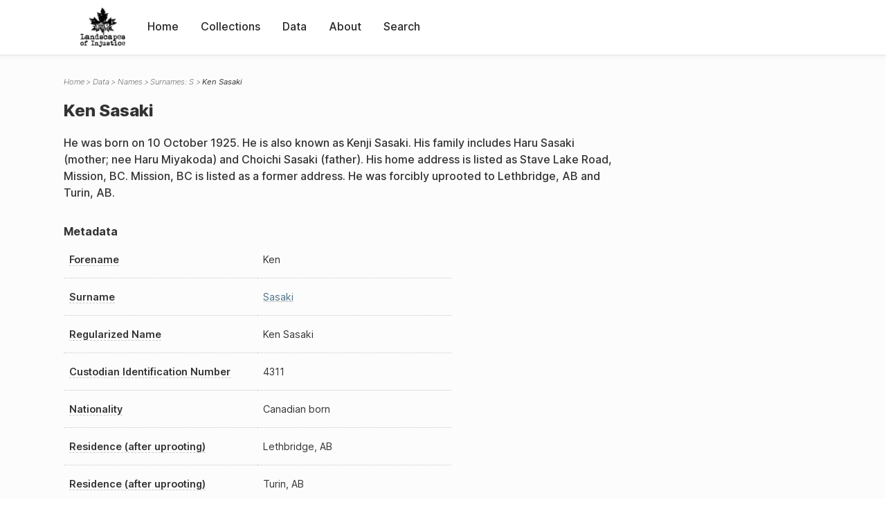

--- FILE ---
content_type: text/html; charset=UTF-8
request_url: https://loi.uvic.ca/archive/sasa105.html
body_size: 45777
content:
<!DOCTYPE html><html xmlns="http://www.w3.org/1999/xhtml" id="sasa105" lang="en" xml:lang="en"><head><meta http-equiv="Content-Type" content="text/html; charset=UTF-8"/><meta name="viewport" content="width=device-width, initial-scale=1"/><meta name="google" content="notranslate"/><title>Ken Sasaki</title><link rel="stylesheet" href="css/style.css"/><script src="js/loi.js"></script><script src="js/ux.js"></script><script src="js/staticTableSort.js"></script><script src="js/loi-media.js"></script><meta name="docTitle" class="staticSearch_docTitle globalMeta" content="Names: Ken Sasaki"/><meta class="staticSearch_desc globalMeta" name="Document Type" content="Names"/><meta class="staticSearch_desc personMeta casefileMeta" name="Sex" content="Male"/><meta class="staticSearch_date personMeta casefileMeta" name="Date of Birth" content="1925-10-10"/></head><body><div id="pageContainer"><header data-state="closed" id="headerTopNav"><nav id="topNav"><div id="topNavLogoContainer"><button class="topNavMobile topNavToggler"><span class="lineContainer"><span class="topNavTopBar"></span><span class="topNavBottomBar"></span></span></button><div id="topNavHeader"><a href="index.html" title="Go to home page"><img alt="Landscapes of Injustice" id="topNavLogo" src="images/navLogo.png"/></a></div></div><div id="navItemsWrapper"><div data-el="div" id="menuHeader"><div data-el="list"><div data-el="item"><a href="index.html" data-el="ref" data-target="index.xml">Home</a></div><div data-el="item"><a href="loiCollection.html" data-el="ref" data-target="loiCollection.xml">Collections</a></div><div data-el="item"><a href="loiData.html" data-el="ref" data-target="loiData.xml">Data</a></div><div data-el="item"><a href="loiAbout.html" data-el="ref" data-target="loiAbout.xml">About</a></div><div data-el="item"><a href="search.html" data-el="ref" data-target="search.xml">Search</a></div></div></div></div></nav></header><main class="loiDatasetNamesS loiDataNames singleCol"><header id="main_header"><ul class="breadcrumb"><li><a href="index.html">Home</a></li><li><a href="loiData.html">Data</a></li><li><a href="loiDataNames.html">Names</a></li><li><a href="loiDataNames_index_s.html">Surnames: S</a></li><li class="current">Ken Sasaki</li></ul><h1>Ken Sasaki</h1></header><article id="centerCol"><h2 class="sr-only">Ken Sasaki</h2><div id="text" data-el="text" class="loiDatasetNamesS loiDataNames"><div data-el="body"><div data-el="div" id="sasa105_notes">
                  <div data-el="p">He was born on 10 October 1925. He is also known as Kenji Sasaki. His family includes Haru Sasaki (mother; nee Haru Miyakoda) and Choichi Sasaki (father). His home address is listed as Stave Lake Road, Mission, BC. Mission, BC is listed as a former address. He was forcibly uprooted to Lethbridge, AB and Turin, AB.</div>
               </div><div data-el="div" id="sasa105_metadata"><h3 data-el="head">Metadata</h3><div class="tableContainer"><table data-el="table"><tbody><tr data-el="row"><td data-el="cell" data-role="label" data-source="C-9343.xml#C-9343_4311"><span title="Information sourced from Custodian Case File C-9343_4311">Forename</span></td><td data-el="cell" data-role="data">Ken</td></tr><tr data-el="row"><td data-el="cell" data-role="label" data-source="C-9343.xml#C-9343_4311"><span title="Information sourced from Custodian Case File C-9343_4311">Surname</span></td><td data-el="cell" data-role="data"><a href="loiDataNames_index_s.html#loiDataNames_index_s_sasaki" data-el="ref" data-target="loiDataNames_index_s.xml#loiDataNames_index_s_sasaki">Sasaki</a></td></tr><tr data-el="row"><td data-el="cell" data-role="label" data-source="C-9343.xml#C-9343_4311"><span title="Information sourced from Custodian Case File C-9343_4311">Regularized Name</span></td><td data-el="cell" data-role="data">Ken Sasaki</td></tr><tr data-el="row"><td data-el="cell" data-role="label" data-source="C-9343.xml#C-9343_4311"><span title="Information sourced from Custodian Case File C-9343_4311">Custodian Identification Number</span></td><td data-el="cell" data-role="data">4311</td></tr><tr data-el="row"><td data-el="cell" data-role="label" data-source="C-9343.xml#C-9343_4311"><span title="Information sourced from Custodian Case File C-9343_4311">Nationality</span></td><td data-el="cell" data-role="data">Canadian born</td></tr><tr data-el="row"><td data-el="cell" data-role="label" data-source="C-9343.xml#C-9343_4311"><span title="Information sourced from Custodian Case File C-9343_4311">Residence (after uprooting)</span></td><td data-el="cell" data-role="data">Lethbridge, AB</td></tr><tr data-el="row"><td data-el="cell" data-role="label" data-source="C-9343.xml#C-9343_4311"><span title="Information sourced from Custodian Case File C-9343_4311">Residence (after uprooting)</span></td><td data-el="cell" data-role="data">Turin, AB</td></tr><tr data-el="row"><td data-el="cell" data-role="label" data-source="C-9343.xml#C-9343_4311"><span title="Information sourced from Custodian Case File C-9343_4311">Residence (before uprooting)</span></td><td data-el="cell" data-role="data">Mission</td></tr></tbody></table></div></div><div data-el="div" id="sasa105_docsMentioned"><div data-el="div"><h4 data-el="head">Collections</h4><details data-el="div" data-n="1" data-type="details" id="sasa105_loiCollectionCustodianCaseFiles"><summary>Custodian Case Files (1)</summary><div data-el="list"><div data-el="item"><a href="C-9343_4311.html?ref=sasa105" data-el="ref" data-target="C-9343_4311.xml">4311: Ken Sasaki</a></div></div></details></div></div><div data-el="div" id="sasa105_sharedSurnames"><h3 data-el="head">Shared Surnames</h3><details data-el="div" data-type="details"><summary>Sasaki</summary><div class="tableContainer"><table data-el="table" class="sortable"><thead><tr data-el="row" data-role="label"><th data-el="cell" data-col="1">Name</th><th data-el="cell" data-col="2">See also</th></tr></thead><tbody><tr data-el="row"><td data-el="cell" data-col="1" data-colType="string" data-sort="1"><a href="sasa108.html" data-el="ref" data-target="sasa108.xml" data-type="browseLink">Ayako Sasaki</a></td><td data-el="cell" data-col="2" data-colType="string" data-sort="1"></td></tr><tr data-el="row"><td data-el="cell" data-col="1" data-colType="string" data-sort="2"><a href="sasa56.html" data-el="ref" data-target="sasa56.xml" data-type="browseLink">Chiuzo Sasaki</a></td><td data-el="cell" data-col="2" data-colType="string" data-sort="2"></td></tr><tr data-el="row"><td data-el="cell" data-col="1" data-colType="string" data-sort="3"><a href="sasa80.html" data-el="ref" data-target="sasa80.xml" data-type="browseLink">Chiyo Sasaki</a></td><td data-el="cell" data-col="2" data-colType="string" data-sort="3"></td></tr><tr data-el="row"><td data-el="cell" data-col="1" data-colType="string" data-sort="4"><a href="sasa87.html" data-el="ref" data-target="sasa87.xml" data-type="browseLink">Choetsu Sasaki</a></td><td data-el="cell" data-col="2" data-colType="string" data-sort="4"></td></tr><tr data-el="row"><td data-el="cell" data-col="1" data-colType="string" data-sort="5"><a href="sasa5.html" data-el="ref" data-target="sasa5.xml" data-type="browseLink">Choichi Sasaki</a></td><td data-el="cell" data-col="2" data-colType="string" data-sort="5"></td></tr><tr data-el="row"><td data-el="cell" data-col="1" data-colType="string" data-sort="6"><a href="sasa57.html" data-el="ref" data-target="sasa57.xml" data-type="browseLink">Choichi Sasaki Choichi Sasaki</a></td><td data-el="cell" data-col="2" data-colType="string" data-sort="6"></td></tr><tr data-el="row"><td data-el="cell" data-col="1" data-colType="string" data-sort="7"><a href="sasa16.html" data-el="ref" data-target="sasa16.xml" data-type="browseLink">Connie Sasaki</a></td><td data-el="cell" data-col="2" data-colType="string" data-sort="7"></td></tr><tr data-el="row"><td data-el="cell" data-col="1" data-colType="string" data-sort="8"><a href="sasa81.html" data-el="ref" data-target="sasa81.xml" data-type="browseLink">Eiji Sasaki</a></td><td data-el="cell" data-col="2" data-colType="string" data-sort="8"></td></tr><tr data-el="row"><td data-el="cell" data-col="1" data-colType="string" data-sort="9"><a href="sasa9.html" data-el="ref" data-target="sasa9.xml" data-type="browseLink">Eiji Sasaki</a></td><td data-el="cell" data-col="2" data-colType="string" data-sort="9"></td></tr><tr data-el="row"><td data-el="cell" data-col="1" data-colType="string" data-sort="10"><a href="sasa139.html" data-el="ref" data-target="sasa139.xml" data-type="browseLink">Eitaro Sasaki</a></td><td data-el="cell" data-col="2" data-colType="string" data-sort="10"></td></tr><tr data-el="row"><td data-el="cell" data-col="1" data-colType="string" data-sort="11"><a href="sasa95.html" data-el="ref" data-target="sasa95.xml" data-type="browseLink">Genichi Sasaki</a></td><td data-el="cell" data-col="2" data-colType="string" data-sort="11"></td></tr><tr data-el="row"><td data-el="cell" data-col="1" data-colType="string" data-sort="12"><a href="sasa63.html" data-el="ref" data-target="sasa63.xml" data-type="browseLink">George Sasaki</a></td><td data-el="cell" data-col="2" data-colType="string" data-sort="12"></td></tr><tr data-el="row"><td data-el="cell" data-col="1" data-colType="string" data-sort="13"><a href="sasa121.html" data-el="ref" data-target="sasa121.xml" data-type="browseLink">Hanae Sasaki</a></td><td data-el="cell" data-col="2" data-colType="string" data-sort="13"></td></tr><tr data-el="row"><td data-el="cell" data-col="1" data-colType="string" data-sort="14"><a href="sasa85.html" data-el="ref" data-target="sasa85.xml" data-type="browseLink">Hanako Sasaki</a></td><td data-el="cell" data-col="2" data-colType="string" data-sort="14"></td></tr><tr data-el="row"><td data-el="cell" data-col="1" data-colType="string" data-sort="15"><a href="sasa99.html" data-el="ref" data-target="sasa99.xml" data-type="browseLink">Harry Sasaki</a></td><td data-el="cell" data-col="2" data-colType="string" data-sort="15"></td></tr><tr data-el="row"><td data-el="cell" data-col="1" data-colType="string" data-sort="16"><a href="sasa90.html" data-el="ref" data-target="sasa90.xml" data-type="browseLink">Haru Sasaki</a></td><td data-el="cell" data-col="2" data-colType="string" data-sort="16"></td></tr><tr data-el="row"><td data-el="cell" data-col="1" data-colType="string" data-sort="17"><a href="sasa6.html" data-el="ref" data-target="sasa6.xml" data-type="browseLink">Haru Sasaki</a></td><td data-el="cell" data-col="2" data-colType="string" data-sort="17"></td></tr><tr data-el="row"><td data-el="cell" data-col="1" data-colType="string" data-sort="18"><a href="sasa119.html" data-el="ref" data-target="sasa119.xml" data-type="browseLink">Haru Sasaki</a></td><td data-el="cell" data-col="2" data-colType="string" data-sort="18"></td></tr><tr data-el="row"><td data-el="cell" data-col="1" data-colType="string" data-sort="19"><a href="sasa89.html" data-el="ref" data-target="sasa89.xml" data-type="browseLink">Heichi Sasaki</a></td><td data-el="cell" data-col="2" data-colType="string" data-sort="19"></td></tr><tr data-el="row"><td data-el="cell" data-col="1" data-colType="string" data-sort="20"><a href="sasa42.html" data-el="ref" data-target="sasa42.xml" data-type="browseLink">Heiichi Sasaki</a></td><td data-el="cell" data-col="2" data-colType="string" data-sort="20"></td></tr><tr data-el="row"><td data-el="cell" data-col="1" data-colType="string" data-sort="21"><a href="sasa33.html" data-el="ref" data-target="sasa33.xml" data-type="browseLink">Heiichi Sasaki</a></td><td data-el="cell" data-col="2" data-colType="string" data-sort="127"><div data-el="list"><div data-el="item"><a href="loiDataNames_index_JA.html#loiDataNames_index_JA_%E4%BD%90%E3%80%85%E6%9C%A8" data-el="ref" data-target="loiDataNames_index_JA.xml#loiDataNames_index_JA_佐々木" data-type="title">佐々木 平一</a></div></div></td></tr><tr data-el="row"><td data-el="cell" data-col="1" data-colType="string" data-sort="22"><a href="sasa132.html" data-el="ref" data-target="sasa132.xml" data-type="browseLink">Hezo Sasaki</a></td><td data-el="cell" data-col="2" data-colType="string" data-sort="21"></td></tr><tr data-el="row"><td data-el="cell" data-col="1" data-colType="string" data-sort="23"><a href="sasa43.html" data-el="ref" data-target="sasa43.xml" data-type="browseLink">Hinako Sasaki</a></td><td data-el="cell" data-col="2" data-colType="string" data-sort="22"></td></tr><tr data-el="row"><td data-el="cell" data-col="1" data-colType="string" data-sort="24"><a href="sasa134.html" data-el="ref" data-target="sasa134.xml" data-type="browseLink">Hozumi Sasaki</a></td><td data-el="cell" data-col="2" data-colType="string" data-sort="23"></td></tr><tr data-el="row"><td data-el="cell" data-col="1" data-colType="string" data-sort="25"><a href="sasa23.html" data-el="ref" data-target="sasa23.xml" data-type="browseLink">Hozumi Sasaki</a></td><td data-el="cell" data-col="2" data-colType="string" data-sort="24"></td></tr><tr data-el="row"><td data-el="cell" data-col="1" data-colType="string" data-sort="26"><a href="sasa3.html" data-el="ref" data-target="sasa3.xml" data-type="browseLink">I. Sasaki</a></td><td data-el="cell" data-col="2" data-colType="string" data-sort="25"></td></tr><tr data-el="row"><td data-el="cell" data-col="1" data-colType="string" data-sort="27"><a href="sasa27.html" data-el="ref" data-target="sasa27.xml" data-type="browseLink">Ichiji Sasaki</a></td><td data-el="cell" data-col="2" data-colType="string" data-sort="26"></td></tr><tr data-el="row"><td data-el="cell" data-col="1" data-colType="string" data-sort="28"><a href="sasa75.html" data-el="ref" data-target="sasa75.xml" data-type="browseLink">Ichiji Sasaki</a></td><td data-el="cell" data-col="2" data-colType="string" data-sort="27"></td></tr><tr data-el="row"><td data-el="cell" data-col="1" data-colType="string" data-sort="29"><a href="sasa44.html" data-el="ref" data-target="sasa44.xml" data-type="browseLink">Ichiji Sasaki</a></td><td data-el="cell" data-col="2" data-colType="string" data-sort="28"></td></tr><tr data-el="row"><td data-el="cell" data-col="1" data-colType="string" data-sort="30"><a href="sasa45.html" data-el="ref" data-target="sasa45.xml" data-type="browseLink">Ichiji Sasaki</a></td><td data-el="cell" data-col="2" data-colType="string" data-sort="29"></td></tr><tr data-el="row"><td data-el="cell" data-col="1" data-colType="string" data-sort="31"><a href="sasa65.html" data-el="ref" data-target="sasa65.xml" data-type="browseLink">Ino Sasaki</a></td><td data-el="cell" data-col="2" data-colType="string" data-sort="30"></td></tr><tr data-el="row"><td data-el="cell" data-col="1" data-colType="string" data-sort="32"><a href="sasa92.html" data-el="ref" data-target="sasa92.xml" data-type="browseLink">Isano Sasaki</a></td><td data-el="cell" data-col="2" data-colType="string" data-sort="31"></td></tr><tr data-el="row"><td data-el="cell" data-col="1" data-colType="string" data-sort="33"><a href="sasa7.html" data-el="ref" data-target="sasa7.xml" data-type="browseLink">Jintaro Sasaki</a></td><td data-el="cell" data-col="2" data-colType="string" data-sort="32"></td></tr><tr data-el="row"><td data-el="cell" data-col="1" data-colType="string" data-sort="34"><a href="sasa97.html" data-el="ref" data-target="sasa97.xml" data-type="browseLink">Jiro Sasaki</a></td><td data-el="cell" data-col="2" data-colType="string" data-sort="33"></td></tr><tr data-el="row"><td data-el="cell" data-col="1" data-colType="string" data-sort="35"><a href="sasa78.html" data-el="ref" data-target="sasa78.xml" data-type="browseLink">Kaneko Sasaki</a></td><td data-el="cell" data-col="2" data-colType="string" data-sort="34"></td></tr><tr data-el="row"><td data-el="cell" data-col="1" data-colType="string" data-sort="36"><a href="sasa35.html" data-el="ref" data-target="sasa35.xml" data-type="browseLink">Kazuji Sasaki</a></td><td data-el="cell" data-col="2" data-colType="string" data-sort="126"><div data-el="list"><div data-el="item"><a href="loiDataNames_index_JA.html#loiDataNames_index_JA_%E4%BD%90%E3%80%85%E6%9C%A8" data-el="ref" data-target="loiDataNames_index_JA.xml#loiDataNames_index_JA_佐々木" data-type="title">佐々木 一二</a></div></div></td></tr><tr data-el="row"><td data-el="cell" data-col="1" data-colType="string" data-sort="37"><span data-el="ref" class="current" data-target="sasa105.xml" data-type="browseLink">Ken Sasaki</span></td><td data-el="cell" data-col="2" data-colType="string" data-sort="35"></td></tr><tr data-el="row"><td data-el="cell" data-col="1" data-colType="string" data-sort="38"><a href="sasa117.html" data-el="ref" data-target="sasa117.xml" data-type="browseLink">Kikuo Sasaki</a></td><td data-el="cell" data-col="2" data-colType="string" data-sort="36"></td></tr><tr data-el="row"><td data-el="cell" data-col="1" data-colType="string" data-sort="39"><a href="sasa66.html" data-el="ref" data-target="sasa66.xml" data-type="browseLink">Kikusaburo Sasaki</a></td><td data-el="cell" data-col="2" data-colType="string" data-sort="37"></td></tr><tr data-el="row"><td data-el="cell" data-col="1" data-colType="string" data-sort="40"><a href="sasa83.html" data-el="ref" data-target="sasa83.xml" data-type="browseLink">Kikuyo Sasaki</a></td><td data-el="cell" data-col="2" data-colType="string" data-sort="38"></td></tr><tr data-el="row"><td data-el="cell" data-col="1" data-colType="string" data-sort="41"><a href="sasa59.html" data-el="ref" data-target="sasa59.xml" data-type="browseLink">Kishichiro Sasaki</a></td><td data-el="cell" data-col="2" data-colType="string" data-sort="39"></td></tr><tr data-el="row"><td data-el="cell" data-col="1" data-colType="string" data-sort="42"><a href="sasa113.html" data-el="ref" data-target="sasa113.xml" data-type="browseLink">Kishino Sasaki</a></td><td data-el="cell" data-col="2" data-colType="string" data-sort="40"></td></tr><tr data-el="row"><td data-el="cell" data-col="1" data-colType="string" data-sort="43"><a href="sasa60.html" data-el="ref" data-target="sasa60.xml" data-type="browseLink">Kishio Sasaki</a></td><td data-el="cell" data-col="2" data-colType="string" data-sort="41"></td></tr><tr data-el="row"><td data-el="cell" data-col="1" data-colType="string" data-sort="44"><a href="sasa22.html" data-el="ref" data-target="sasa22.xml" data-type="browseLink">Kishio Sasaki</a></td><td data-el="cell" data-col="2" data-colType="string" data-sort="42"></td></tr><tr data-el="row"><td data-el="cell" data-col="1" data-colType="string" data-sort="45"><a href="sasa131.html" data-el="ref" data-target="sasa131.xml" data-type="browseLink">Koko Sasaki</a></td><td data-el="cell" data-col="2" data-colType="string" data-sort="43"></td></tr><tr data-el="row"><td data-el="cell" data-col="1" data-colType="string" data-sort="46"><a href="sasa50.html" data-el="ref" data-target="sasa50.xml" data-type="browseLink">Kuniji Sasaki</a></td><td data-el="cell" data-col="2" data-colType="string" data-sort="44"></td></tr><tr data-el="row"><td data-el="cell" data-col="1" data-colType="string" data-sort="47"><a href="sasa4.html" data-el="ref" data-target="sasa4.xml" data-type="browseLink">Kwanichi Sasaki</a></td><td data-el="cell" data-col="2" data-colType="string" data-sort="45"></td></tr><tr data-el="row"><td data-el="cell" data-col="1" data-colType="string" data-sort="48"><a href="sasa73.html" data-el="ref" data-target="sasa73.xml" data-type="browseLink">Masao Sasaki</a></td><td data-el="cell" data-col="2" data-colType="string" data-sort="46"></td></tr><tr data-el="row"><td data-el="cell" data-col="1" data-colType="string" data-sort="49"><a href="sasa126.html" data-el="ref" data-target="sasa126.xml" data-type="browseLink">Masao Sasaki</a></td><td data-el="cell" data-col="2" data-colType="string" data-sort="47"></td></tr><tr data-el="row"><td data-el="cell" data-col="1" data-colType="string" data-sort="50"><a href="sasa11.html" data-el="ref" data-target="sasa11.xml" data-type="browseLink">Masao Sasaki</a></td><td data-el="cell" data-col="2" data-colType="string" data-sort="48"></td></tr><tr data-el="row"><td data-el="cell" data-col="1" data-colType="string" data-sort="51"><a href="sasa100.html" data-el="ref" data-target="sasa100.xml" data-type="browseLink">Midori Sasaki</a></td><td data-el="cell" data-col="2" data-colType="string" data-sort="49"></td></tr><tr data-el="row"><td data-el="cell" data-col="1" data-colType="string" data-sort="52"><a href="sasa106.html" data-el="ref" data-target="sasa106.xml" data-type="browseLink">Minato Sasaki</a></td><td data-el="cell" data-col="2" data-colType="string" data-sort="50"></td></tr><tr data-el="row"><td data-el="cell" data-col="1" data-colType="string" data-sort="53"><a href="sasa123.html" data-el="ref" data-target="sasa123.xml" data-type="browseLink">Minoru Sasaki</a></td><td data-el="cell" data-col="2" data-colType="string" data-sort="51"></td></tr><tr data-el="row"><td data-el="cell" data-col="1" data-colType="string" data-sort="54"><a href="sasa94.html" data-el="ref" data-target="sasa94.xml" data-type="browseLink">Minoru Sasaki</a></td><td data-el="cell" data-col="2" data-colType="string" data-sort="52"></td></tr><tr data-el="row"><td data-el="cell" data-col="1" data-colType="string" data-sort="55"><a href="sasa86.html" data-el="ref" data-target="sasa86.xml" data-type="browseLink">Misako Sasaki</a></td><td data-el="cell" data-col="2" data-colType="string" data-sort="53"></td></tr><tr data-el="row"><td data-el="cell" data-col="1" data-colType="string" data-sort="56"><a href="sasa125.html" data-el="ref" data-target="sasa125.xml" data-type="browseLink">Mitsu Sasaki</a></td><td data-el="cell" data-col="2" data-colType="string" data-sort="54"></td></tr><tr data-el="row"><td data-el="cell" data-col="1" data-colType="string" data-sort="57"><a href="sasa54.html" data-el="ref" data-target="sasa54.xml" data-type="browseLink">Mitsue Sasaki</a></td><td data-el="cell" data-col="2" data-colType="string" data-sort="55"></td></tr><tr data-el="row"><td data-el="cell" data-col="1" data-colType="string" data-sort="58"><a href="sasa104.html" data-el="ref" data-target="sasa104.xml" data-type="browseLink">Mitsuko Sasaki</a></td><td data-el="cell" data-col="2" data-colType="string" data-sort="56"></td></tr><tr data-el="row"><td data-el="cell" data-col="1" data-colType="string" data-sort="59"><a href="sasa74.html" data-el="ref" data-target="sasa74.xml" data-type="browseLink">Mitsuo Sasaki</a></td><td data-el="cell" data-col="2" data-colType="string" data-sort="57"></td></tr><tr data-el="row"><td data-el="cell" data-col="1" data-colType="string" data-sort="60"><a href="sasa82.html" data-el="ref" data-target="sasa82.xml" data-type="browseLink">Mitsuru Sasaki</a></td><td data-el="cell" data-col="2" data-colType="string" data-sort="58"></td></tr><tr data-el="row"><td data-el="cell" data-col="1" data-colType="string" data-sort="61"><a href="sasa13.html" data-el="ref" data-target="sasa13.xml" data-type="browseLink">Mitsuya Sasaki</a></td><td data-el="cell" data-col="2" data-colType="string" data-sort="59"></td></tr><tr data-el="row"><td data-el="cell" data-col="1" data-colType="string" data-sort="62"><a href="sasa135.html" data-el="ref" data-target="sasa135.xml" data-type="browseLink">Miyo Sasaki</a></td><td data-el="cell" data-col="2" data-colType="string" data-sort="60"></td></tr><tr data-el="row"><td data-el="cell" data-col="1" data-colType="string" data-sort="63"><a href="sasa32.html" data-el="ref" data-target="sasa32.xml" data-type="browseLink">Morris Sasaki</a></td><td data-el="cell" data-col="2" data-colType="string" data-sort="61"></td></tr><tr data-el="row"><td data-el="cell" data-col="1" data-colType="string" data-sort="64"><a href="sasa69.html" data-el="ref" data-target="sasa69.xml" data-type="browseLink">Mytssu Sasaki</a></td><td data-el="cell" data-col="2" data-colType="string" data-sort="62"></td></tr><tr data-el="row"><td data-el="cell" data-col="1" data-colType="string" data-sort="65"><a href="sasa37.html" data-el="ref" data-target="sasa37.xml" data-type="browseLink">Nagaichi Sasaki</a></td><td data-el="cell" data-col="2" data-colType="string" data-sort="131"><div data-el="list"><div data-el="item"><a href="loiDataNames_index_JA.html#loiDataNames_index_JA_%E4%BD%90%E3%80%85%E6%9C%A8" data-el="ref" data-target="loiDataNames_index_JA.xml#loiDataNames_index_JA_佐々木" data-type="title">佐々木 長一</a></div></div></td></tr><tr data-el="row"><td data-el="cell" data-col="1" data-colType="string" data-sort="66"><a href="sasa130.html" data-el="ref" data-target="sasa130.xml" data-type="browseLink">Naka Sasaki</a></td><td data-el="cell" data-col="2" data-colType="string" data-sort="63"></td></tr><tr data-el="row"><td data-el="cell" data-col="1" data-colType="string" data-sort="67"><a href="sasa115.html" data-el="ref" data-target="sasa115.xml" data-type="browseLink">Natsu Sasaki</a></td><td data-el="cell" data-col="2" data-colType="string" data-sort="64"></td></tr><tr data-el="row"><td data-el="cell" data-col="1" data-colType="string" data-sort="68"><a href="sasa111.html" data-el="ref" data-target="sasa111.xml" data-type="browseLink">Noboru Sasaki</a></td><td data-el="cell" data-col="2" data-colType="string" data-sort="65"></td></tr><tr data-el="row"><td data-el="cell" data-col="1" data-colType="string" data-sort="69"><a href="sasa88.html" data-el="ref" data-target="sasa88.xml" data-type="browseLink">Nobuo Sasaki</a></td><td data-el="cell" data-col="2" data-colType="string" data-sort="66"></td></tr><tr data-el="row"><td data-el="cell" data-col="1" data-colType="string" data-sort="70"><a href="sasa1.html" data-el="ref" data-target="sasa1.xml" data-type="browseLink">Riichi Sasaki</a></td><td data-el="cell" data-col="2" data-colType="string" data-sort="67"></td></tr><tr data-el="row"><td data-el="cell" data-col="1" data-colType="string" data-sort="71"><a href="sasa55.html" data-el="ref" data-target="sasa55.xml" data-type="browseLink">Riichi Sasaki</a></td><td data-el="cell" data-col="2" data-colType="string" data-sort="68"></td></tr><tr data-el="row"><td data-el="cell" data-col="1" data-colType="string" data-sort="72"><a href="sasa96.html" data-el="ref" data-target="sasa96.xml" data-type="browseLink">Ritsuko Sasaki</a></td><td data-el="cell" data-col="2" data-colType="string" data-sort="69"></td></tr><tr data-el="row"><td data-el="cell" data-col="1" data-colType="string" data-sort="73"><a href="sasa10.html" data-el="ref" data-target="sasa10.xml" data-type="browseLink">S. Sasaki</a></td><td data-el="cell" data-col="2" data-colType="string" data-sort="70"></td></tr><tr data-el="row"><td data-el="cell" data-col="1" data-colType="string" data-sort="74"><a href="sasa128.html" data-el="ref" data-target="sasa128.xml" data-type="browseLink">Sajiro Sasaki</a></td><td data-el="cell" data-col="2" data-colType="string" data-sort="71"></td></tr><tr data-el="row"><td data-el="cell" data-col="1" data-colType="string" data-sort="75"><a href="sasa19.html" data-el="ref" data-target="sasa19.xml" data-type="browseLink">Sajuro Sasaki</a></td><td data-el="cell" data-col="2" data-colType="string" data-sort="72"></td></tr><tr data-el="row"><td data-el="cell" data-col="1" data-colType="string" data-sort="76"><a href="sasa21.html" data-el="ref" data-target="sasa21.xml" data-type="browseLink">Sajuro Sasaki</a></td><td data-el="cell" data-col="2" data-colType="string" data-sort="73"></td></tr><tr data-el="row"><td data-el="cell" data-col="1" data-colType="string" data-sort="77"><a href="sasa24.html" data-el="ref" data-target="sasa24.xml" data-type="browseLink">Sajuro Sasaki</a></td><td data-el="cell" data-col="2" data-colType="string" data-sort="74"></td></tr><tr data-el="row"><td data-el="cell" data-col="1" data-colType="string" data-sort="78"><a href="sasa112.html" data-el="ref" data-target="sasa112.xml" data-type="browseLink">Sakayo Sasaki</a></td><td data-el="cell" data-col="2" data-colType="string" data-sort="75"></td></tr><tr data-el="row"><td data-el="cell" data-col="1" data-colType="string" data-sort="79"><a href="sasa25.html" data-el="ref" data-target="sasa25.xml" data-type="browseLink">Seichi Sasaki</a></td><td data-el="cell" data-col="2" data-colType="string" data-sort="76"></td></tr><tr data-el="row"><td data-el="cell" data-col="1" data-colType="string" data-sort="80"><a href="sasa58.html" data-el="ref" data-target="sasa58.xml" data-type="browseLink">Seiichi Sasaki Seiichi Sasaki</a></td><td data-el="cell" data-col="2" data-colType="string" data-sort="77"></td></tr><tr data-el="row"><td data-el="cell" data-col="1" data-colType="string" data-sort="81"><a href="sasa136.html" data-el="ref" data-target="sasa136.xml" data-type="browseLink">Seiroku Sasaki</a></td><td data-el="cell" data-col="2" data-colType="string" data-sort="78"></td></tr><tr data-el="row"><td data-el="cell" data-col="1" data-colType="string" data-sort="82"><a href="sasa133.html" data-el="ref" data-target="sasa133.xml" data-type="browseLink">Senji Sasaki</a></td><td data-el="cell" data-col="2" data-colType="string" data-sort="79"></td></tr><tr data-el="row"><td data-el="cell" data-col="1" data-colType="string" data-sort="83"><a href="sasa20.html" data-el="ref" data-target="sasa20.xml" data-type="browseLink">Senji Sasaki</a></td><td data-el="cell" data-col="2" data-colType="string" data-sort="80"></td></tr><tr data-el="row"><td data-el="cell" data-col="1" data-colType="string" data-sort="84"><a href="sasa53.html" data-el="ref" data-target="sasa53.xml" data-type="browseLink">Shigeru Sasaki</a></td><td data-el="cell" data-col="2" data-colType="string" data-sort="81"></td></tr><tr data-el="row"><td data-el="cell" data-col="1" data-colType="string" data-sort="85"><a href="sasa12.html" data-el="ref" data-target="sasa12.xml" data-type="browseLink">Shigeru Sasaki</a></td><td data-el="cell" data-col="2" data-colType="string" data-sort="82"></td></tr><tr data-el="row"><td data-el="cell" data-col="1" data-colType="string" data-sort="86"><a href="sasa79.html" data-el="ref" data-target="sasa79.xml" data-type="browseLink">Shigeru Sasaki</a></td><td data-el="cell" data-col="2" data-colType="string" data-sort="83"></td></tr><tr data-el="row"><td data-el="cell" data-col="1" data-colType="string" data-sort="87"><a href="sasa38.html" data-el="ref" data-target="sasa38.xml" data-type="browseLink">Shigetaka Sasaki</a></td><td data-el="cell" data-col="2" data-colType="string" data-sort="130"><div data-el="list"><div data-el="item"><a href="loiDataNames_index_JA.html#loiDataNames_index_JA_%E4%BD%90%E3%80%85%E6%9C%A8" data-el="ref" data-target="loiDataNames_index_JA.xml#loiDataNames_index_JA_佐々木" data-type="title">佐々木 
                     繁孝</a></div></div></td></tr><tr data-el="row"><td data-el="cell" data-col="1" data-colType="string" data-sort="88"><a href="sasa29.html" data-el="ref" data-target="sasa29.xml" data-type="browseLink">Shigetaka Sasaki</a></td><td data-el="cell" data-col="2" data-colType="string" data-sort="84"></td></tr><tr data-el="row"><td data-el="cell" data-col="1" data-colType="string" data-sort="89"><a href="sasa8.html" data-el="ref" data-target="sasa8.xml" data-type="browseLink">Shigetaka Sasaki</a></td><td data-el="cell" data-col="2" data-colType="string" data-sort="85"></td></tr><tr data-el="row"><td data-el="cell" data-col="1" data-colType="string" data-sort="90"><a href="sasa36.html" data-el="ref" data-target="sasa36.xml" data-type="browseLink">Shigetaka Sasaki</a></td><td data-el="cell" data-col="2" data-colType="string" data-sort="86"></td></tr><tr data-el="row"><td data-el="cell" data-col="1" data-colType="string" data-sort="91"><a href="sasa47.html" data-el="ref" data-target="sasa47.xml" data-type="browseLink">Shigetaka Sasaki</a></td><td data-el="cell" data-col="2" data-colType="string" data-sort="87"></td></tr><tr data-el="row"><td data-el="cell" data-col="1" data-colType="string" data-sort="92"><a href="sasa122.html" data-el="ref" data-target="sasa122.xml" data-type="browseLink">Shinnosuke Sasaki</a></td><td data-el="cell" data-col="2" data-colType="string" data-sort="88"></td></tr><tr data-el="row"><td data-el="cell" data-col="1" data-colType="string" data-sort="93"><a href="sasa67.html" data-el="ref" data-target="sasa67.xml" data-type="browseLink">Shintaro Sasaki</a></td><td data-el="cell" data-col="2" data-colType="string" data-sort="89"></td></tr><tr data-el="row"><td data-el="cell" data-col="1" data-colType="string" data-sort="94"><a href="sasa120.html" data-el="ref" data-target="sasa120.xml" data-type="browseLink">Shizu Sasaki</a></td><td data-el="cell" data-col="2" data-colType="string" data-sort="90"></td></tr><tr data-el="row"><td data-el="cell" data-col="1" data-colType="string" data-sort="95"><a href="sasa39.html" data-el="ref" data-target="sasa39.xml" data-type="browseLink">Shuichi Sasaki</a></td><td data-el="cell" data-col="2" data-colType="string" data-sort="91"></td></tr><tr data-el="row"><td data-el="cell" data-col="1" data-colType="string" data-sort="96"><a href="sasa93.html" data-el="ref" data-target="sasa93.xml" data-type="browseLink">Shuichi Sasaki</a></td><td data-el="cell" data-col="2" data-colType="string" data-sort="92"></td></tr><tr data-el="row"><td data-el="cell" data-col="1" data-colType="string" data-sort="97"><a href="sasa62.html" data-el="ref" data-target="sasa62.xml" data-type="browseLink">Shusai Sasaki</a></td><td data-el="cell" data-col="2" data-colType="string" data-sort="93"></td></tr><tr data-el="row"><td data-el="cell" data-col="1" data-colType="string" data-sort="98"><a href="sasa52.html" data-el="ref" data-target="sasa52.xml" data-type="browseLink">Stefano Shigetaka Sasaki</a></td><td data-el="cell" data-col="2" data-colType="string" data-sort="94"></td></tr><tr data-el="row"><td data-el="cell" data-col="1" data-colType="string" data-sort="99"><a href="sasa46.html" data-el="ref" data-target="sasa46.xml" data-type="browseLink">Stefano Shigetaka Sasaki</a></td><td data-el="cell" data-col="2" data-colType="string" data-sort="95"></td></tr><tr data-el="row"><td data-el="cell" data-col="1" data-colType="string" data-sort="100"><a href="sasa107.html" data-el="ref" data-target="sasa107.xml" data-type="browseLink">Sugae Sasaki</a></td><td data-el="cell" data-col="2" data-colType="string" data-sort="96"></td></tr><tr data-el="row"><td data-el="cell" data-col="1" data-colType="string" data-sort="101"><a href="sasa28.html" data-el="ref" data-target="sasa28.xml" data-type="browseLink">Sugaye Sasaki</a></td><td data-el="cell" data-col="2" data-colType="string" data-sort="97"></td></tr><tr data-el="row"><td data-el="cell" data-col="1" data-colType="string" data-sort="102"><a href="sasa116.html" data-el="ref" data-target="sasa116.xml" data-type="browseLink">Sui Sasaki</a></td><td data-el="cell" data-col="2" data-colType="string" data-sort="98"></td></tr><tr data-el="row"><td data-el="cell" data-col="1" data-colType="string" data-sort="103"><a href="sasa84.html" data-el="ref" data-target="sasa84.xml" data-type="browseLink">Sumie Sasaki</a></td><td data-el="cell" data-col="2" data-colType="string" data-sort="99"></td></tr><tr data-el="row"><td data-el="cell" data-col="1" data-colType="string" data-sort="104"><a href="sasa138.html" data-el="ref" data-target="sasa138.xml" data-type="browseLink">Sumiko Sasaki</a></td><td data-el="cell" data-col="2" data-colType="string" data-sort="100"></td></tr><tr data-el="row"><td data-el="cell" data-col="1" data-colType="string" data-sort="105"><a href="sasa30.html" data-el="ref" data-target="sasa30.xml" data-type="browseLink">Sumiye Sasaki</a></td><td data-el="cell" data-col="2" data-colType="string" data-sort="101"></td></tr><tr data-el="row"><td data-el="cell" data-col="1" data-colType="string" data-sort="106"><a href="sasa127.html" data-el="ref" data-target="sasa127.xml" data-type="browseLink">Sumiye Sasaki</a></td><td data-el="cell" data-col="2" data-colType="string" data-sort="102"></td></tr><tr data-el="row"><td data-el="cell" data-col="1" data-colType="string" data-sort="107"><a href="sasa17.html" data-el="ref" data-target="sasa17.xml" data-type="browseLink">T Sasaki</a></td><td data-el="cell" data-col="2" data-colType="string" data-sort="103"></td></tr><tr data-el="row"><td data-el="cell" data-col="1" data-colType="string" data-sort="108"><a href="sasa31.html" data-el="ref" data-target="sasa31.xml" data-type="browseLink">T Sasaki</a></td><td data-el="cell" data-col="2" data-colType="string" data-sort="104"></td></tr><tr data-el="row"><td data-el="cell" data-col="1" data-colType="string" data-sort="109"><a href="sasa102.html" data-el="ref" data-target="sasa102.xml" data-type="browseLink">Take Sasaki</a></td><td data-el="cell" data-col="2" data-colType="string" data-sort="105"></td></tr><tr data-el="row"><td data-el="cell" data-col="1" data-colType="string" data-sort="110"><a href="sasa109.html" data-el="ref" data-target="sasa109.xml" data-type="browseLink">Takeko Sasaki</a></td><td data-el="cell" data-col="2" data-colType="string" data-sort="106"></td></tr><tr data-el="row"><td data-el="cell" data-col="1" data-colType="string" data-sort="111"><a href="sasa61.html" data-el="ref" data-target="sasa61.xml" data-type="browseLink">Taki Sasaki</a></td><td data-el="cell" data-col="2" data-colType="string" data-sort="107"></td></tr><tr data-el="row"><td data-el="cell" data-col="1" data-colType="string" data-sort="112"><a href="sasa40.html" data-el="ref" data-target="sasa40.xml" data-type="browseLink">Teruji Sasaki</a></td><td data-el="cell" data-col="2" data-colType="string" data-sort="129"><div data-el="list"><div data-el="item"><a href="loiDataNames_index_JA.html#loiDataNames_index_JA_%E4%BD%90%E3%80%85%E6%9C%A8" data-el="ref" data-target="loiDataNames_index_JA.xml#loiDataNames_index_JA_佐々木" data-type="title">佐々木 照兒
                  </a></div></div></td></tr><tr data-el="row"><td data-el="cell" data-col="1" data-colType="string" data-sort="113"><a href="sasa110.html" data-el="ref" data-target="sasa110.xml" data-type="browseLink">Terumi Sasaki</a></td><td data-el="cell" data-col="2" data-colType="string" data-sort="108"></td></tr><tr data-el="row"><td data-el="cell" data-col="1" data-colType="string" data-sort="114"><a href="sasa71.html" data-el="ref" data-target="sasa71.xml" data-type="browseLink">Tetsuro Sasaki</a></td><td data-el="cell" data-col="2" data-colType="string" data-sort="109"></td></tr><tr data-el="row"><td data-el="cell" data-col="1" data-colType="string" data-sort="115"><a href="sasa2.html" data-el="ref" data-target="sasa2.xml" data-type="browseLink">Tokubei Sasaki</a></td><td data-el="cell" data-col="2" data-colType="string" data-sort="110"></td></tr><tr data-el="row"><td data-el="cell" data-col="1" data-colType="string" data-sort="116"><a href="sasa124.html" data-el="ref" data-target="sasa124.xml" data-type="browseLink">Tokubei Sasaki</a></td><td data-el="cell" data-col="2" data-colType="string" data-sort="111"></td></tr><tr data-el="row"><td data-el="cell" data-col="1" data-colType="string" data-sort="117"><a href="sasa140.html" data-el="ref" data-target="sasa140.xml" data-type="browseLink">Tomi Sasaki</a></td><td data-el="cell" data-col="2" data-colType="string" data-sort="112"></td></tr><tr data-el="row"><td data-el="cell" data-col="1" data-colType="string" data-sort="118"><a href="sasa101.html" data-el="ref" data-target="sasa101.xml" data-type="browseLink">Torajiro Sasaki</a></td><td data-el="cell" data-col="2" data-colType="string" data-sort="113"></td></tr><tr data-el="row"><td data-el="cell" data-col="1" data-colType="string" data-sort="119"><a href="sasa91.html" data-el="ref" data-target="sasa91.xml" data-type="browseLink">Toshiko Sasaki</a></td><td data-el="cell" data-col="2" data-colType="string" data-sort="114"></td></tr><tr data-el="row"><td data-el="cell" data-col="1" data-colType="string" data-sort="120"><a href="sasa137.html" data-el="ref" data-target="sasa137.xml" data-type="browseLink">Toyo Sasaki</a></td><td data-el="cell" data-col="2" data-colType="string" data-sort="115"></td></tr><tr data-el="row"><td data-el="cell" data-col="1" data-colType="string" data-sort="121"><a href="sasa41.html" data-el="ref" data-target="sasa41.xml" data-type="browseLink">Tsuchinosuke Sasaki</a></td><td data-el="cell" data-col="2" data-colType="string" data-sort="128"><div data-el="list"><div data-el="item"><a href="loiDataNames_index_JA.html#loiDataNames_index_JA_%E4%BD%90%E3%80%85%E6%9C%A8" data-el="ref" data-target="loiDataNames_index_JA.xml#loiDataNames_index_JA_佐々木" data-type="title">佐々木 槌之助</a></div></div></td></tr><tr data-el="row"><td data-el="cell" data-col="1" data-colType="string" data-sort="122"><a href="sasa64.html" data-el="ref" data-target="sasa64.xml" data-type="browseLink">Tsuchinosuke Sasaki</a></td><td data-el="cell" data-col="2" data-colType="string" data-sort="116"></td></tr><tr data-el="row"><td data-el="cell" data-col="1" data-colType="string" data-sort="123"><a href="sasa48.html" data-el="ref" data-target="sasa48.xml" data-type="browseLink">Tuchinosuke Sasaki</a></td><td data-el="cell" data-col="2" data-colType="string" data-sort="117"></td></tr><tr data-el="row"><td data-el="cell" data-col="1" data-colType="string" data-sort="124"><a href="sasa49.html" data-el="ref" data-target="sasa49.xml" data-type="browseLink">Tuchinosuke Sasaki</a></td><td data-el="cell" data-col="2" data-colType="string" data-sort="118"></td></tr><tr data-el="row"><td data-el="cell" data-col="1" data-colType="string" data-sort="125"><a href="sasa72.html" data-el="ref" data-target="sasa72.xml" data-type="browseLink">Yoshihide Sasaki</a></td><td data-el="cell" data-col="2" data-colType="string" data-sort="119"></td></tr><tr data-el="row"><td data-el="cell" data-col="1" data-colType="string" data-sort="126"><a href="sasa129.html" data-el="ref" data-target="sasa129.xml" data-type="browseLink">Yoshimatsu Sasaki</a></td><td data-el="cell" data-col="2" data-colType="string" data-sort="120"></td></tr><tr data-el="row"><td data-el="cell" data-col="1" data-colType="string" data-sort="127"><a href="sasa26.html" data-el="ref" data-target="sasa26.xml" data-type="browseLink">Yoshimitsu Sasaki</a></td><td data-el="cell" data-col="2" data-colType="string" data-sort="121"></td></tr><tr data-el="row"><td data-el="cell" data-col="1" data-colType="string" data-sort="128"><a href="sasa76.html" data-el="ref" data-target="sasa76.xml" data-type="browseLink">Yoshinori Sasaki</a></td><td data-el="cell" data-col="2" data-colType="string" data-sort="122"></td></tr><tr data-el="row"><td data-el="cell" data-col="1" data-colType="string" data-sort="129"><a href="sasa103.html" data-el="ref" data-target="sasa103.xml" data-type="browseLink">Yoshiye Sasaki</a></td><td data-el="cell" data-col="2" data-colType="string" data-sort="123"></td></tr><tr data-el="row"><td data-el="cell" data-col="1" data-colType="string" data-sort="130"><a href="sasa70.html" data-el="ref" data-target="sasa70.xml" data-type="browseLink">Yuji Sasaki</a></td><td data-el="cell" data-col="2" data-colType="string" data-sort="124"></td></tr><tr data-el="row"><td data-el="cell" data-col="1" data-colType="string" data-sort="131"><a href="sasa114.html" data-el="ref" data-target="sasa114.xml" data-type="browseLink">Yuriko Sasaki</a></td><td data-el="cell" data-col="2" data-colType="string" data-sort="125"></td></tr></tbody></table></div></details></div></div></div><div id="appendix"><div data-el="div" id="appendix_terminology"><div data-el="div"><h2 data-el="head">Terminology</h2><div data-el="p">Readers of these historical materials will encounter derogatory references to Japanese Canadians and euphemisms used to obscure the intent and impacts of the internment and dispossession. While these are important realities of the history, the Landscapes of Injustice Research Collective urges users to carefully consider their own terminological choices in writing and speaking about this topic today as we confront past injustice. See our statement on terminology, and related sources <a href="terminology.html" data-el="ref" data-target="doc:terminology">here</a>.</div></div></div></div></article></main><div id="overlayTopNav" class="topNavToggler" data-state="closed"></div><div id="overlayModal" class="modalTogger" data-state="closed"></div><div id="overlayLeftNav" class="leftNavToggler" data-state="closed"></div><div id="popup"><div id="popupCloser"><button class="popupCloser modalToggler"><svg xmlns="http://www.w3.org/2000/svg" height="22" viewBox="0 0 38 38" width="22">
    <path d="M5.022.886L19.47 15.333 33.916.886a2 2 0 012.829 0l.903.903a2 2 0 010 2.829L23.201 19.065 37.648 33.51a2 2 0 010 2.829l-.903.904a2 2 0 01-2.829 0L19.47 22.797 5.022 37.244a2 2 0 01-2.828 0l-.904-.904a2 2 0 010-2.829l14.447-14.446L1.29 4.618a2 2 0 010-2.829l.904-.903a2 2 0 012.828 0z" fill-rule="evenodd"></path>
</svg></button></div><div id="popupContent"></div></div><footer><div id="footerContent"><p class="splashDescription">This research database provides access to records that document <br/>unjust and racist actions, statements, and terminology which may be upsetting. <br/>
            		Please take care when exploring this research database and the records provided. <br/>
            		For more, see our Terminology or our Privacy Policy pages in the About section of this site. 
             	</p><ul class="buildData"><li>Version: 1.25
</li><li>Last built: 2025-08-28T08:42:45.81137961-07:00 (revision 7008)</li></ul><a href="https://www.sshrc-crsh.gc.ca/"><img alt="Social Sciences and Humanities Research Council" id="sshrc" src="images/sshrcLogo.png"/></a><a href="https://www.hcmc.uvic.ca"><img alt="Humanities Computing Media Centre" id="hcmc" src="images/hcmcLogo.png"/></a></div></footer></div></body></html>

--- FILE ---
content_type: application/javascript
request_url: https://loi.uvic.ca/archive/js/ux.js
body_size: 2163
content:
//mobile top nav toggler
function dataStateSwapTopNav(e) {
  toggleState("#headerTopNav", "closed", "open");
  toggleState("#overlayTopNav", "closed", "open");
  bodyScroll();
  e.preventDefault();
}

//modal toggler
function dataStateSwapModal(e) {
  toggleState("#overlayModal", "closed", "open");
  bodyScroll();
  e.preventDefault();
}

//Swaps the data-state of the left nav to either closed or open using togglestate
function dataStateSwapLeftNav(e) {
  toggleState("#leftCol", "closed", "open");
  toggleState("#overlayLeftNav", "closed", "open");
  bodyScroll();
  e.preventDefault();
}
//swaps body class to prevent unwanted scrolling on phones when side panel is out
function bodyScroll() {
  var element = document.body;
  //var overlayTop = document.getElementById('overlayTopNav');
  element.classList.toggle("noScroll");
  //overlayTop.scrollTop = 0;
}

//looks for the  open/closers for topnav
function handleTogglersTopNav() {
  let togglers = document.querySelectorAll(".topNavToggler");
  for (var i = 0; i < togglers.length; i++) {
    togglers[i].addEventListener("click", dataStateSwapTopNav);
  }
}

//looks for the togglers for modal window
function handleTogglersModal() {
  let togglers = document.querySelectorAll(".modalToggler");
  for (var i = 0; i < togglers.length; i++) {
    togglers[i].addEventListener("click", dataStateSwapModal);
  }
}

//looks for the  open/closers for topnav
function handleTogglersLeftNav() {
  let togglers = document.querySelectorAll(".leftNavToggler");
  for (var i = 0; i < togglers.length; i++) {
    togglers[i].addEventListener("click", dataStateSwapLeftNav);
  }
}

//Sets a data-state attribute, checks the current value and then uses the alternate value
var toggleState = function (elem, one, two) {
  var elem = document.querySelector(elem);
  elem.setAttribute("data-state", elem.getAttribute("data-state") === one ? two : one);
};

//make sure the DOM is fully loaded before firing functions
window.addEventListener("DOMContentLoaded", handleTogglersTopNav);
window.addEventListener("DOMContentLoaded", handleTogglersModal);
window.addEventListener("DOMContentLoaded", handleTogglersLeftNav);
